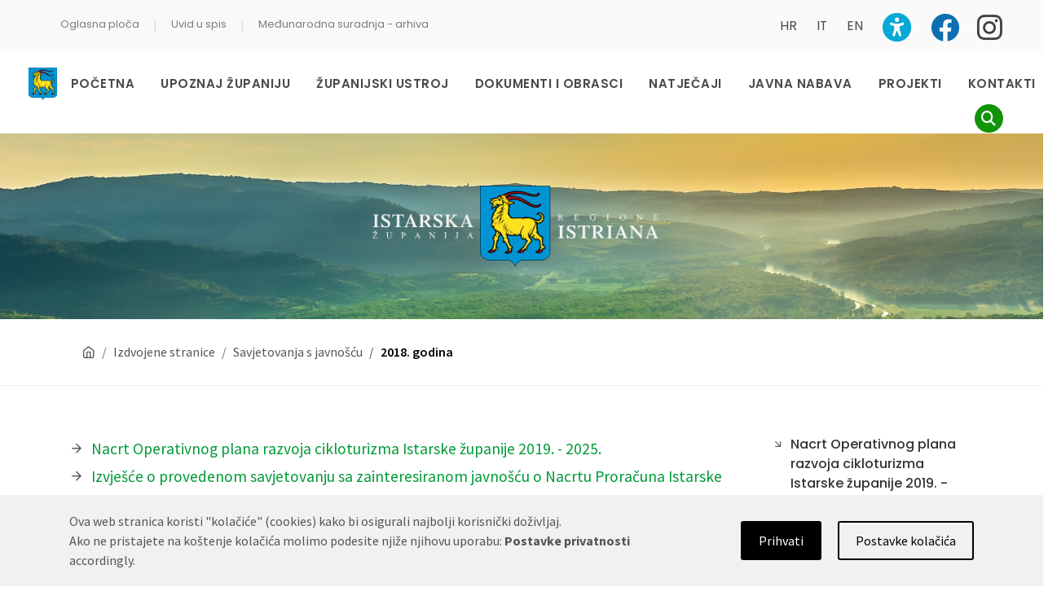

--- FILE ---
content_type: text/html; charset=utf-8
request_url: https://www.istra-istria.hr/hr/izdvojene-stranice/savjetovanja-s-javnoscu/2018-godina/
body_size: 10776
content:



<!DOCTYPE html>
<html dir="ltr" lang="hr" >
    <head>
        <meta content="text/html; charset=utf-8" http-equiv="content-type"/>
        <meta content="SemiColonWeb" name="author"/>
        <meta name="viewport" content="width=device-width, initial-scale=1" />
        <!-- Stylesheets
	    ============================================= -->
        <link href="https://fonts.googleapis.com/css?family=Lato:300,400,400i,700|Poppins:300,400,500,600,700|PT+Serif:400,400i&amp;display=swap'" rel="stylesheet" type="text/css"/>
        <link href="https://fonts.googleapis.com/css2?family=Source+Sans+Pro:ital,wght@0,200;0,300;0,400;0,600;0,700;0,900;1,200;1,300;1,400;1,600;1,700;1,900&amp;display=swap'" rel="stylesheet"/>
        
        <link rel="shortcut icon" href="/static/images/favicon.ico">

        
        
        

        
            
    <link rel="stylesheet" type="text/css" href="/static/css/main.min.css?v=20241008" />


        
        
        <link href="/static/css/fontawesome-free-6.2.1-web/css/fontawesome.css" rel="stylesheet">
        <link href="/static/css/fontawesome-free-6.2.1-web/css/brands.css" rel="stylesheet">
        <link href="/static/css/fontawesome-free-6.2.1-web/css/solid.css" rel="stylesheet">

        
        <style>
            .header-row:not(.position-relative) #primary-menu-trigger {
                z-index: 100;
            }
        </style>

       <!-- Document Title
	    ============================================= -->
        <title>2018. godina</title>

        <!-- Rss links -->
        
        
            <link rel="alternate" type="application/rss+xml" title="Istarska županija" href="/hr/clanci/rss/novosti">
        
            <link rel="alternate" type="application/rss+xml" title="Regione Istriana" href="/hr/clanci/rss/novita">
        

        

        <!-- django-privacy-mgmt -->
        

<script src="/static/django_privacy_mgmt/js/libs/jquery.cookie.2.2.0.js"></script>
<script src="/static/django_privacy_mgmt/js/main.js"></script>
        <!--  -->

        <!-- DjangoCMS's styles (must be out of block tag) -->
        
    <link rel="stylesheet" type="text/css" href="/static/django_privacy_mgmt/css/main.css" media="screen"/>
    <link rel="stylesheet" type="text/css" href="/static/css/django_privacy_mgmt/custom_style.css"/>


    </head>


    <body class="stretched restyle-2023 base-zupanija">
        
        <!-- django-privacy-mgmt -->
        







<div id="privacy-banner" class="cookie-bar js-cookie-bar" style="display: none">
    <div class="container banner-container">
        
        <div class="row">
            <div class="banner-text  col-md-7 col-lg-8">
                Ova web stranica koristi "kolačiće" (cookies) kako bi osigurali najbolji korisnički doživljaj.
<br class="text-break">Ako ne pristajete na koštenje kolačića molimo podesite njiže njihovu uporabu: <a href="#" class="js-cookie-settings"><strong>Postavke privatnosti</strong></a> accordingly.<br> <!-- Also, regarding data protection, you are welcome to read our <a href="#" class="privacy-policy-banner-link"><strong>Privacy Policy.</strong></a> -->
            </div>
            <div class="banner-buttons  col-md-5 col-lg-4">
                <a href="#" class="js-cookie-settings banner-settings-button">Postavke kolačića</a>
                <a href="#" class="js-cookie-accept banner-accept-button">Prihvati</a>
            </div>
        </div>
    </div>
</div>

        <!--  -->

        <!-- Document Wrapper
	    ============================================= -->
        <div class="clearfix" id="wrapper">
            <!-- Top Bar
		    ============================================= -->
            
                <div id="top-bar">
                    <div class="clearfix"> 
                    
                        <div class="row justify-content-between">

                            <div class="col-7 col-md-auto">
                                <!-- Top Links
                                ============================================= -->
                                <div class="top-links on-click">
                                    <nav class="navbar navbar-expand-lg navbar-light bg-light">
                                        <div class="container-fluid">
                                            
                                            <button class="navbar-toggler collapsed" type="button" data-bs-toggle="collapse"
                                                data-bs-target="#navbarSupportedContent" aria-controls="navbarSupportedContent" aria-expanded="false"
                                                aria-label="Toggle navigation">
                                                <span class="navbar-toggler-icon"></span>
                                            </button>
                                            <div class="navbar-collapse collapse" id="navbarSupportedContent">
                                                <ul class="navbar-nav me-auto top-links-container">
                                                
                                                    
    


<li class="nav-item top-links-item ">
    <a class="nav-link" href="/oglasna-ploca/">Oglasna ploča</a>
    
</li>
<span class="vertical-divider-char">|</span>

<li class="nav-item top-links-item ">
    <a class="nav-link" href="/uvid-u-spis/">Uvid u spis</a>
    
</li>
<span class="vertical-divider-char">|</span>

<li class="nav-item top-links-item ">
    <a class="nav-link" href="https://www.istra-istria.hr/medjunarodna-suradnja-arhiva/">Međunarodna suradnja - arhiva</a>
    
</li>



                                                </ul>
                                                <div class="horizontal-divider"></div>
                                                <ul class="top-links-container language-menu language-menu-mobile">
                                                        <li class="top-links-item language-item">
                                                            <a href="/hr/">HR</a>
                                                        </li>
                                                        <li class="top-links-item language-item">
                                                            <a href="/it/regione-istriana/">IT</a>
                                                        </li>
                                                        <li class="top-links-item language-item">
                                                            <a href="/en/region-of-istria/">EN</a>
                                                        </li>
                                                </ul>
                                            </div> <!-- .navbar-collapse -->
                                        </div> <!-- .container-fluid -->
                                    </nav>
                                </div><!-- .top-links end -->
                            </div>

                            

                            <div class="col-5 col-md-auto">
                                <div class="top-links">
                                    <ul class="top-links-container language-menu">
                                        
                                            <div class="vertical-divider"></div>
                                            <li class="top-links-item language-item">
                                                <a href="/hr/">HR</a>
                                            </li>
                                            <li class="top-links-item language-item">
                                                <a href="/it/regione-istriana/">IT</a>
                                            </li>
                                            <li class="top-links-item language-item">
                                                <a href="/en/region-of-istria/">EN</a>
                                            </li>
                                            
                                                
                                                <li class="top-links-item">
                                                    <a class="bigger increase_font accessibility-toggle-button"
                                                    href="/hr/accessibility/accessibility-preferences/?acc_text_size_level=1&next=/hr/izdvojene-stranice/savjetovanja-s-javnoscu/2018-godina/" 
                                                    title="Uključi pristupačnost">
                                                        <span class="ts-icon"><i class="fa-solid fa-universal-access"></i></span>
                                                    </a>
                                                </li>
                                                
                                                <li class="top-links-item mobile-hc-toggle-button">
                                                    
                                                    
                                                    <a class="bigger toggle_hc" 
                                                    href="/hr/accessibility/accessibility-preferences/?acc_high_contrast=on&next=/hr/izdvojene-stranice/savjetovanja-s-javnoscu/2018-godina/"
                                                        title="Omogući visoki kontrast">
                                                        <span class="ts-icon"><i class="fa-solid fa-universal-access"></i></span>
                                                    </a>
                                                </li>
                                            
                                            <div class="vertical-divider"></div>
                                            <li class="top-links-item">
                                                <a class="bigger" href="https://www.facebook.com/istarska.zupanija"><i class="fa-brands fa-facebook"></i></a>
                                            </li>
                                            <li class="top-links-item">
                                                <a class="bigger" style="padding-left: 7px;" href="https://www.instagram.com/istarska.zupanija">
                                                    <i class="fa-brands fa-instagram" style="color: #424141"></i>
                                                    
                                                </a>
                                            </li>


                                            
                                        
                                
                                    </ul>
                                </div>
                            </div>

                        </div>
                    </div>
                </div>
            
            <!-- #top-bar end -->
            <!-- Header
		    ============================================= -->
            
    



<header class="header-size-sm no-sticky" data-sticky-shrink="false" id="header">
    <div class="container">
        <div class="flexrow-1"></div>
    </div>
    <div id="header-wrap">
        <div >
            <div class="header-row justify-content-between">

                <div class="header-misc">
                    <div class="d-lg-none"> 
                        <a href="/">
                            <div class="logo-mobile">Istarska Županija<br>Regione Istriana</div>
                            
                        </a>
                    </div>
                </div>

                <!-- Top Search icon + main menu mobile trigger button
                ============================================= -->
                <div class="header-misc">

                    
                        <div class="header-misc-icon " id="top-search">
                            <a href="#" id="top-search-trigger" tabindex="0">
                                
                                <span class="search-icon-wrapper"><i class="fa-solid fa-magnifying-glass icon-line-search"></i></span>
                                <i class="icon-line-cross"></i>
                            </a>
                        </div>
                    

                    <button id="primary-menu-trigger"
                        aria-label="Glavni Meni"
                        aria-haspopup="true"
                        aria-controls="main-nav-mobile-menu">
                        <svg class="svg-trigger" viewbox="0 0 100 100">
                            <path d="m 30,33 h 40 c 3.722839,0 7.5,3.126468 7.5,8.578427 0,5.451959 -2.727029,8.421573 -7.5,8.421573 h -20"></path>
                            <path d="m 30,50 h 40"></path>
                            <path d="m 70,67 h -40 c 0,0 -7.5,-0.802118 -7.5,-8.365747 0,-7.563629 7.5,-8.634253 7.5,-8.634253 h 20"></path>
                        </svg>
                    </button>
                </div>
                <!-- #search icon + main menu mobile trigger button end-->

                <!-- Primary Navigation
                ============================================= -->
                <nav class="primary-menu">
                    <ul class="menu-container" id="main-nav-mobile-menu">
                        <li class="d-none d-lg-block"> 
                            <a href="/"><img class="logo-desktop" src="/static/images/iz/grb.png" alt="Početna"/></a>
                        </li>
                        
                            


    
        
<li class="menu-item ">
	<a class="menu-link" href="/hr/"><div>Početna</div></a>
	
	
	
</li>

    

    
        
<li class="menu-item ">
	<a class="menu-link" href="/hr/upoznaj-zupaniju/"><div>Upoznaj Županiju</div></a>
	
	
	
		<ul class="sub-menu-container">
			


    
        
<li class="menu-item ">
	<a class="menu-link" href="/hr/upoznaj-zupaniju/stanovnistvo/"><div>Stanovništvo</div></a>
	
	
	
</li>

    

    
        
<li class="menu-item ">
	<a class="menu-link" href="/hr/upoznaj-zupaniju/zemljopisni-podaci/"><div>Zemljopisni podaci</div></a>
	
	
	
</li>

    

    
        
<li class="menu-item ">
	<a class="menu-link" href="/hr/upoznaj-zupaniju/simboli/"><div>Simboli</div></a>
	
	
	
</li>

    

    
        
<li class="menu-item ">
	<a class="menu-link" href="https://www.istra-istria.hr/media/filer_public/f7/55/f755abcf-5bd4-44c6-b6c6-c21d07a6b3ae/210712_statut_iz_procisceno_dvojezicno.pdf"><div>Statut Istarske županije</div></a>
	
	
	
</li>

    

    
        
<li class="menu-item ">
	<a class="menu-link" href="/hr/upoznaj-zupaniju/kultura/"><div>Kultura</div></a>
	
	
	
</li>

    

    
        
<li class="menu-item ">
	<a class="menu-link" href="/hr/upoznaj-zupaniju/prometna-infrastruktura/"><div>Prometna infrastruktura</div></a>
	
	
	
</li>

    

    
        
<li class="menu-item ">
	<a class="menu-link" href="/hr/upoznaj-zupaniju/gospodarstvo/"><div>Gospodarstvo</div></a>
	
	
	
</li>

    


		</ul>
	
</li>

    

    
        
<li class="menu-item ">
	<a class="menu-link" href="/hr/zupanijski-ustroj/"><div>Županijski ustroj</div></a>
	
	
	
		<ul class="sub-menu-container">
			


    
        
<li class="menu-item ">
	<a class="menu-link" href="/hr/zupanijski-ustroj/skupstina/"><div>Skupština</div></a>
	
	
	
</li>

    

    
        
<li class="menu-item ">
	<a class="menu-link" href="/hr/zupanijski-ustroj/zupan-i-zamjenici-zupana/"><div>Župan</div></a>
	
	
	
</li>

    

    
        
<li class="menu-item ">
	<a class="menu-link" href="/hr/zupanijski-ustroj/upravna-tijela/"><div>Upravna tijela</div></a>
	
	
	
</li>

    

    
        
<li class="menu-item ">
	<a class="menu-link" href="/hr/zupanijski-ustroj/sluzbenicki-sud-istarske-zupanije/"><div>Službenički sud Istarske županije</div></a>
	
	
	
</li>

    

    
        
<li class="menu-item ">
	<a class="menu-link" href="/hr/zupanijski-ustroj/trgovacka-drustva-ustanove-i-zaklade/"><div>Trgovačka društva, ustanove i zaklade</div></a>
	
	
	
</li>

    

    
        
<li class="menu-item ">
	<a class="menu-link" href="/hr/zupanijski-ustroj/opci-podaci/"><div>Opći podaci</div></a>
	
	
	
</li>

    


		</ul>
	
</li>

    

    
        
<li class="menu-item ">
	<a class="menu-link" href="/hr/dokumenti/"><div>Dokumenti i obrasci</div></a>
	
	
	
		<ul class="sub-menu-container">
			


    
        
<li class="menu-item ">
	<a class="menu-link" href="/hr/dokumenti/sluzbene-novine/"><div>Službene novine</div></a>
	
	
	
</li>

    

    
        
<li class="menu-item ">
	<a class="menu-link" href="/hr/dokumenti/proracun/"><div>Proračun</div></a>
	
	
	
</li>

    

    
        
<li class="menu-item ">
	<a class="menu-link" href="/hr/dokumenti/prostorni-plan/"><div>Prostorni plan</div></a>
	
	
	
</li>

    

    
        
<li class="menu-item ">
	<a class="menu-link" href="https://www.istra-istria.hr/hr/izdvojene-stranice/plan-razvoja-istarske-zupanije-za-razdoblje-2022-do-2027-godine/"><div>Plan razvoja Istarske županije za razdoblje 2022. do 2027. godine</div></a>
	
	
	
</li>

    

    
        
<li class="menu-item ">
	<a class="menu-link" href="/hr/obrasci/"><div>Obrasci</div></a>
	
	
	
</li>

    

    
        
<li class="menu-item ">
	<a class="menu-link" href="/hr/dokumenti/izbori/"><div>Izbori</div></a>
	
	
	
</li>

    

    
        
<li class="menu-item ">
	<a class="menu-link" href="/hr/dokumenti/ostali-dokumenti/"><div>Ostali dokumenti</div></a>
	
	
	
</li>

    


		</ul>
	
</li>

    

    
        
<li class="menu-item ">
	<a class="menu-link" href="/hr/natjecaji/"><div>Natječaji</div></a>
	
	
	
</li>

    

    
        
<li class="menu-item ">
	<a class="menu-link" href="/hr/javna-nabava/"><div>Javna nabava</div></a>
	
	
	
		<ul class="sub-menu-container">
			


    
        
<li class="menu-item ">
	<a class="menu-link" href="/hr/javna-nabava/plan-nabave/"><div>Plan nabave</div></a>
	
	
	
</li>

    

    
        
<li class="menu-item ">
	<a class="menu-link" href="/hr/javna-nabava/registar-ugovora-o-javnoj-nabavi-i-okvirnih-sporazuma/"><div>Registar ugovora o javnoj nabavi i okvirnih sporazuma</div></a>
	
	
	
</li>

    

    
        
<li class="menu-item ">
	<a class="menu-link" href="/hr/javna-nabava/registar-ugovora-o-javnoj-nabavi-i-okvirnih-sporazuma-2018-2023/"><div>Registar ugovora o javnoj nabavi i okvirnih sporazuma (2018. - 2023. g.)</div></a>
	
	
	
</li>

    

    
        
<li class="menu-item ">
	<a class="menu-link" href="/hr/javna-nabava/registar-ugovora-o-javnoj-nabavi-i-okvirnih-sporazuma-2013-2017-g/"><div>Registar ugovora o javnoj nabavi i okvirnih sporazuma (2013. - 2017. g.)</div></a>
	
	
	
</li>

    

    
        
<li class="menu-item ">
	<a class="menu-link" href="/hr/javna-nabava/registar-ugovora-jednostavne-nabave-2015-2017-g/"><div>Registar ugovora jednostavne nabave (2015. - 2017. g.)</div></a>
	
	
	
</li>

    

    
        
<li class="menu-item ">
	<a class="menu-link" href="/hr/javna-nabava/prethodna-savjetovanja-sa-zainteresiranim-gospodarskim-subjektima/"><div>Prethodna savjetovanja sa zainteresiranim gospodarskim subjektima</div></a>
	
	
	
</li>

    

    
        
<li class="menu-item ">
	<a class="menu-link" href="/hr/javna-nabava/nadmetanja/"><div>Nadmetanja</div></a>
	
	
	
</li>

    

    
        
<li class="menu-item ">
	<a class="menu-link" href="/hr/javna-nabava/sprjecavanje-sukoba-interesa/"><div>Sprječavanje sukoba interesa</div></a>
	
	
	
</li>

    


		</ul>
	
</li>

    

    
        
<li class="menu-item ">
	<a class="menu-link" href="/hr/projekti/"><div>Projekti</div></a>
	
	
	
		<ul class="sub-menu-container">
			


    
        
<li class="menu-item ">
	<a class="menu-link" href="/hr/projekti/projekti-u-tijeku/"><div>Projekti u tijeku</div></a>
	
	
	
</li>

    

    
        
<li class="menu-item ">
	<a class="menu-link" href="/hr/projekti/medjunarodni-projekti/"><div>Međunarodni projekti</div></a>
	
	
	
</li>

    

    
        
<li class="menu-item ">
	<a class="menu-link" href="/hr/projekti/realizirani-projekti/"><div>Realizirani projekti</div></a>
	
	
	
</li>

    


		</ul>
	
</li>

    

    
        
<li class="menu-item ">
	<a class="menu-link" href="/hr/zupanijski-ustroj/kontakti/"><div>Kontakti</div></a>
	
	
	
</li>

    


                        
                    </ul>
                </nav>
                <!-- #primary-menu end -->

                
                    <!-- Top Search Form
                    ============================================= -->
                    <form action="/hr/pretrazivanje/" class="top-search-form " method="get">
                        <input autocomplete="off" class="form-control" name="q" placeholder="Unesite traženi pojam i pritisnite Enter" type="text" value=""/>
                    </form>
                    <!-- #top-search icon end -->
                
            </div>
        </div>
    </div>
    <div class="header-wrap-clone"></div>
</header>

            
            <!-- #header end -->

            
            
    
        



<section id="page-title" class="page-title-parallax page-title-dark mobile-parallax  "
         style="background-image: url(/static/images/iz/header-1.jpg);">
    <div class="container clearfix">
        <div class="row justify-content-center" id="logo">
            <a class="standard-logo" data-dark-logo="/static/images/iz/logox2-w.png" href="/">
                <img alt="Početna" src="/static/images/iz/logox2-w.png" "/>
            </a>
        </div>
    </div>
</section>
    


            
            
    
    <div id="content-desktop">
        <section class="page-title bg-transparent pt-3 pb-2" id="page-title">
            <div class="container clearfix">
                <ol class="breadcrumb">
                     


<li class="breadcrumb-item " ">
    
        <a href="/hr/" title="Početna"><i class="icon-line-home"></i></a>
	
</li>

<li class="breadcrumb-item " ">
    
	    <a href="/hr/izdvojene-stranice/">Izdvojene stranice</a>
	
</li>

<li class="breadcrumb-item " ">
    
	    <a href="/hr/izdvojene-stranice/savjetovanja-s-javnoscu/">Savjetovanja s javnošću</a>
	
</li>

<li class="breadcrumb-item active" aria-current="page"">
    
	   2018. godina
	
</li>


                </ol>
            </div>
        </section>
    </div>
    

            

            
    
     

<section id="content">
    <div class="content-wrap">

        
        <div class="container clearfix">
            
            <div class="row gutter-40">
                
                <!-- Post Content
                ============================================= -->
                <div class="postcontent col-lg-9">
                

                    <div class="single-post mb-0">

                        <!-- Single Post
                        ============================================= -->
                        <div id="main-content-area" class="entry clearfix">
                            
    <ul class="pages-menu">
    
        
            
                <li class="subpages_menu-page-7606">
                    <i class="icon-line-arrow-right"></i>
                    <a href="/hr/izdvojene-stranice/savjetovanja-s-javnoscu/2018-godina/nacrt-operativnog-plana-razvoja-cikloturizma-istarske-zupanije-2019-2025/">Nacrt Operativnog plana razvoja cikloturizma Istarske županije 2019. - 2025.</a>
                </li>
            
        
            
                <li class="subpages_menu-page-7608">
                    <i class="icon-line-arrow-right"></i>
                    <a href="/hr/izdvojene-stranice/savjetovanja-s-javnoscu/2018-godina/izvjesce-o-provedenom-savjetovanju-sa-zainteresiranom-javnoscu-o-nacrtu-proracuna-istarske-zupanije-za-2019-godinu-i-projekcije-za-2020-i-2021-godinu/">Izvješće o provedenom savjetovanju sa zainteresiranom javnošću o Nacrtu Proračuna Istarske županije za 2019. godinu i projekcije za 2020. i 2021. godinu</a>
                </li>
            
        
            
                <li class="subpages_menu-page-7610">
                    <i class="icon-line-arrow-right"></i>
                    <a href="/hr/izdvojene-stranice/savjetovanja-s-javnoscu/2018-godina/nacrt-proracuna-istarske-zupanije-za-2019-godinu/">Nacrt Proračuna Istarske županije za 2019. godinu</a>
                </li>
            
        
            
                <li class="subpages_menu-page-7612">
                    <i class="icon-line-arrow-right"></i>
                    <a href="/hr/istarska-zupanija/izdvojene-stranice/savjetovanja-s-javnoscu/2018-godina/javna-rasprava-o-strateskoj-studiji-utjecaja-na-okolis-glavnog-plana-razvoja-prometnog-sustava-funkcionalne-regije-sjeverni-jadran-i-nacrtu-prijedloga-glavnog-plana-razvoja-prometnog/">Javna rasprava o Strateškoj studiji utjecaja na okoliš Glavnog plana razvoja prometnog sustava funkcionalne regije Sjeverni Jadran i Nacrtu prijedloga Glavnog plana razvoja prometnog sustava funkcionalne regije Sjeverni Jadran, objavljeno 13. rujna 2018</a>
                </li>
            
        
            
                <li class="subpages_menu-page-7614">
                    <i class="icon-line-arrow-right"></i>
                    <a href="/hr/izdvojene-stranice/savjetovanja-s-javnoscu/2018-godina/izvjesce-o-savjetovanju-sa-zainteresiranom-javnoscu-o-nacrtu-strategije-upravljanja-i-raspolaganja-imovinom-u-vlasnistvu-istarske-zupanije-2018-2023-godine/">Izvješće o savjetovanju sa zainteresiranom javnošću o Nacrtu Strategije upravljanja i raspolaganja imovinom u vlasništvu Istarske županije 2018. - 2023. godine</a>
                </li>
            
        
            
                <li class="subpages_menu-page-7616">
                    <i class="icon-line-arrow-right"></i>
                    <a href="/hr/izdvojene-stranice/savjetovanja-s-javnoscu/2018-godina/nacrt-strategije-upravljanja-i-raspolaganja-imovinom-u-vlasnistvu-istarske-zupanije-2018-2023-godine/">Nacrt Strategije upravljanja i raspolaganja imovinom u vlasništvu Istarske županije 2018. - 2023. godine</a>
                </li>
            
        
            
                <li class="subpages_menu-page-7618">
                    <i class="icon-line-arrow-right"></i>
                    <a href="/hr/izdvojene-stranice/savjetovanja-s-javnoscu/2018-godina/izvjesce-o-savjetovanju-sa-zainteresiranom-javnoscu-o-regionalnom-programu-za-mlade-istarske-zupanije/">Izvješće o savjetovanju sa zainteresiranom javnošću o regionalnom programu za mlade Istarske županije</a>
                </li>
            
        
            
                <li class="subpages_menu-page-7620">
                    <i class="icon-line-arrow-right"></i>
                    <a href="/hr/izdvojene-stranice/savjetovanja-s-javnoscu/2018-godina/regionalni-program-za-mlade-istarske-zupanije/">Regionalni program za mlade Istarske županije</a>
                </li>
            
        
            
                <li class="subpages_menu-page-7622">
                    <i class="icon-line-arrow-right"></i>
                    <a href="/hr/istarska-zupanija/izdvojene-stranice/savjetovanja-s-javnoscu/2018-godina/izvjesce-o-provedenoj-javnoj-raspravi-i-sudjelovanju-javnosti-i-zainteresirane-javnosti-u-postupku-strateske-procjene-utjecaja-na-okolis-zupanijske-razvojne-strategije-istarske-zupan/">Izvješće o provedenoj javnoj raspravi i sudjelovanju javnosti i zainteresirane javnosti u postupku strateške procjene utjecaja na okoliš Županijske razvojne strategije Istarske županije do 2020. godine</a>
                </li>
            
        
            
                <li class="subpages_menu-page-7624">
                    <i class="icon-line-arrow-right"></i>
                    <a href="/hr/izdvojene-stranice/savjetovanja-s-javnoscu/2018-godina/plan-savjetovanja-s-javnoscu-za-2018-godinu/">Plan savjetovanja s javnošću za 2018. godinu</a>
                </li>
            
        
    
</ul>

                        </div><!-- .entry end -->

                        

                    </div>

                </div><!-- .postcontent end -->

                <!-- Sidebar
                ============================================= -->
                <div class="sidebar col-lg-3">
                    <div class="vertical-menu">
                        <div class="clearfix">
                            <nav class="nav-tree mb-0">
                                
                                    





<ul id="sidebar-submenu">
    
        <li class=" descendant">
            <div class="flex-row sidebar-sub-link-wrapper">
                <i class="icon-line-arrow-down-right"></i>
                <a style="padding: 0" href="http://www.istra-istria.hr/fileadmin/dokumenti/turizam/181228_Nacrt_cikloturizam.pdf">Nacrt Operativnog plana razvoja cikloturizma Istarske županije 2019. - 2025.</a>
                
            </div>
        </li>
    
        <li class=" descendant">
            <div class="flex-row sidebar-sub-link-wrapper">
                <i class="icon-line-arrow-down-right"></i>
                <a style="padding: 0" href="http://www.istra-istria.hr/fileadmin/dokumenti/Izdvojeno/181128_Savjetovanje_proracun_izvjesce.pdf">Izvješće o provedenom savjetovanju sa zainteresiranom javnošću o Nacrtu Proračuna Istarske županije za 2019. godinu i projekcije za 2020. i 2021. godinu</a>
                
            </div>
        </li>
    
        <li class=" descendant">
            <div class="flex-row sidebar-sub-link-wrapper">
                <i class="icon-line-arrow-down-right"></i>
                <a style="padding: 0" href="http://www.istra-istria.hr/fileadmin/dokumenti/proracun/181026_Nacrt_Proracuna_IZ_2019.pdf">Nacrt Proračuna Istarske županije za 2019. godinu</a>
                
            </div>
        </li>
    
        <li class=" descendant">
            <div class="flex-row sidebar-sub-link-wrapper">
                <i class="icon-line-arrow-down-right"></i>
                <a style="padding: 0" href="http://www.istra-istria.hr/fileadmin/dokumenti/Izdvojeno/180913_Glavni-plan-JR.zip">Javna rasprava o Strateškoj studiji utjecaja na okoliš Glavnog plana razvoja prometnog sustava funkcionalne regije Sjeverni Jadran i Nacrtu prijedloga Glavnog plana razvoja prometnog sustava funkcionalne regije Sjeverni Jadran, objavljeno 13. rujna 2018</a>
                
            </div>
        </li>
    
        <li class=" descendant">
            <div class="flex-row sidebar-sub-link-wrapper">
                <i class="icon-line-arrow-down-right"></i>
                <a style="padding: 0" href="http://www.istra-istria.hr/fileadmin/dokumenti/Izdvojeno/180403_Izvjesce_savjetovanje.pdf">Izvješće o savjetovanju sa zainteresiranom javnošću o Nacrtu Strategije upravljanja i raspolaganja imovinom u vlasništvu Istarske županije 2018. - 2023. godine</a>
                
            </div>
        </li>
    
        <li class=" descendant">
            <div class="flex-row sidebar-sub-link-wrapper">
                <i class="icon-line-arrow-down-right"></i>
                <a style="padding: 0" href="http://www.istra-istria.hr/fileadmin/dokumenti/Izdvojeno/180219_Nacrt_upravljanje_imovinom.pdf">Nacrt Strategije upravljanja i raspolaganja imovinom u vlasništvu Istarske županije 2018. - 2023. godine</a>
                
            </div>
        </li>
    
        <li class=" descendant">
            <div class="flex-row sidebar-sub-link-wrapper">
                <i class="icon-line-arrow-down-right"></i>
                <a style="padding: 0" href="http://www.istra-istria.hr/fileadmin/dokumenti/Izdvojeno/180216_Izvjesce_program_mladi.pdf">Izvješće o savjetovanju sa zainteresiranom javnošću o regionalnom programu za mlade Istarske županije</a>
                
            </div>
        </li>
    
        <li class=" descendant">
            <div class="flex-row sidebar-sub-link-wrapper">
                <i class="icon-line-arrow-down-right"></i>
                <a style="padding: 0" href="http://www.istra-istria.hr/fileadmin/dokumenti/Izdvojeno/171228_Program_mladi_IZ.pdf">Regionalni program za mlade Istarske županije</a>
                
            </div>
        </li>
    
        <li class=" descendant">
            <div class="flex-row sidebar-sub-link-wrapper">
                <i class="icon-line-arrow-down-right"></i>
                <a style="padding: 0" href="http://www.istra-istria.hr/fileadmin/dokumenti/gospodarstvo/2017/171130_Sazetak_ZRS_2020.pdf">Izvješće o provedenoj javnoj raspravi i sudjelovanju javnosti i zainteresirane javnosti u postupku strateške procjene utjecaja na okoliš Županijske razvojne strategije Istarske županije do 2020. godine</a>
                
            </div>
        </li>
    
        <li class=" descendant">
            <div class="flex-row sidebar-sub-link-wrapper">
                <i class="icon-line-arrow-down-right"></i>
                <a style="padding: 0" href="http://www.istra-istria.hr/fileadmin/dokumenti/Izdvojeno/160129_Plan.pdf">Plan savjetovanja s javnošću za 2018. godinu</a>
                
            </div>
        </li>
    
</ul>

                                
                                
                                    

<ul id="general-sidebar-links">
    
        <li>
            <a href="/hr/pisite-nam/">
                <img src="/static/images/iz_sidebar_banners/pisite.png" alt="Pišite nam">
            </a>
        </li>
    
        <li>
            <a href="/hr/zupanijski-ustroj/kontakti/">
                <img src="/static/images/iz_sidebar_banners/kontakt.png" alt="Kontakti">
            </a>
        </li>
    
        <li>
            <a href="https://www.istra-istria.hr/hr/clanci/rss/novosti">
                <img src="/static/images/iz_sidebar_banners/rss.png" alt="Rss Feed">
            </a>
        </li>
    
</ul>

                                
                            </nav>
                        </div>
                        

                    </div>
                </div><!-- .sidebar end -->
            </div>

        </div>
            
    </div>
</section><!-- #content end -->



            <!-- Footer ============================================= -->
            
    

<div class="row" style="margin: unset">
        <div class="col-6" style="background: #0295D3; height: 10px"></div>
        <div class="col-6" style="background: #53A440; height: 10px"></div>
    </div>
<footer id="footer">
    <div class="row">
        <div class="col-sm-12 col-md-4">
            
                <div class="container iso-aer">
                    <div class="row">
                        <div class="col-sm-12 col-md-4 iso-aer-images">
                            
                            
                                <a href="/hr/dokumenti/iso-9001/"><img id="iso" src="/static/images/01_BVCER_ISO_9001_300px_cropped.png"></a>
                                <a href="/hr/aer/"><img id="aer" src="/static/images/aer-s.png"></a>    
                            
                        </div>
                        <div class="col-sm-12 col-md-8">
                            <div class="widget clearfix iso-aer-text">
                                Istarska županija certificirala je sustav upravljanja kvalitetom po međunarodnoj normi ISO 9001: 2015
                                <br>Istarska županija je članica Skupštine europskih regija
                            </div>
                        </div>
                    </div>
                </div>
            
        </div>
        <div class="col-sm-12 col-md-8">
            <!-- Copyrights ============================================= -->
            <div id="copyrights">
                <div class="container">
                    <div class="row col-mb-30 justify-content-between">
                        <div class="col-md-12 text-center text-md-left">
                            <div class="copyrights-menu copyright-links clearfix">
                                <a href="#" class="js-cookie-settings" >Postavke privatnosti</a>
                                
                                
                                    <a href="https://www.istra-istria.hr/media/filer_public/19/8a/198a9032-9402-4cb6-adc6-8038510a4b06/siz_eticki_kodeks_skupstine.pdf">Etički kodeks Skupštine Istarske županije</a>
                                

                            </div>
                            <!-- Copyrights © 2020 Istarska županija -->
                            <div class="copyrights-message">Copyrights © 2020 Istarska županija</div>
                        </div>
                        
                        
                    </div>
                </div>
            </div>
            <!-- #copyrights end -->
        </div>
    </div>
</footer>


            
        </div>
        <!-- #wrapper end -->
        
        <!-- Go To Top ============================================= -->
        <div class="icon-angle-up" id="gotoTop"></div>
        
        <!-- Messages ============================================= -->

        
        

        <!-- JavaScripts ============================================= -->

        <!-- Global site tag (gtag.js) - Google Analytics -->

        
        <script src="/static/js/django_privacy_mgmt/privacy_mgmt_utils.js"></script>
        <script type="text/javascript">
        (function () {
            if (django_privacy_mgmt && django_privacy_mgmt.getPreference('STATISTICS')) {
                loadScript('https://www.googletagmanager.com/gtag/js?id=UA-12126157-4', true, function () {
                    window.dataLayer = window.dataLayer || [];
                    function gtag(){dataLayer.push(arguments);}
                    gtag('js', new Date());
                    gtag('config', 'UA-12126157-4');
                });
            }
            else {
                removeCookies(cookieDomain='.istra-istria.hr', ['_ga', '_gid', '_gat_gtag_UA_12126157_4']);
            }
        })();</script>
        
        <!-- django-privacy-mgmt -->
        



<div class="modal fade cookie-modal" id="privacysettings" tabindex="-1" role="dialog" aria-labelledby="privacylabel">
    <div class="modal-dialog" role="document">
        <div class="modal-content">
            <div class="modal-header">
                <h4 class="modal-title" id="privacylabel">Postavke privatnosti</h4>
                <button tabindex="1" type="button" class="close" data-dismiss="modal" aria-label="Close"><span aria-hidden="true">&times;</span>
                </button>
            </div>
            <div class="modal-body">
                <p class="alert alert-info">
                    Naša web aplikacija nema potpunu kontrolu na kolačićima koje postavljaju vanjski servisi. Provjerite "postavke privatnosti" za više informacija o upravljanju kolačićima.
                </p>

                <div class="category essentials">
                    <h5>Neophodno</h5>
                    <p>Ove kolačiće nije moguće isključiti jer bez njih web stranica ne može funkcionirati. Riječ je isključivo o lokalnim kolačićima koji se ne koriste za ništa drugo nego osnovno funkcioniranje našeg weba poput odabira pravog jezika, postavki kolačića i sl. Nikakvi osobni podaci se ne prate.</p>
                    
                </div>

                <hr/>

                <div class="category analytics">
                        
                        <h5>Statistika posjeta
                            <label class="customcheck">
                                <input type="checkbox"
                                    name="statistics" 
                                    data-gdpr-category-name="STATISTICS"
                                    data-toggle="toggle"
                                    class="js-gdpr-optin toggle-check-input">
                                <span tabindex="2" 
                                      class="checkmark" 
                                      style=""></span>
                            </label>
                        </h5>
                    <p
                        Ovi kolačići se koriste sa prikupljanje satistike posjeta kako bi mogli dalje unaprjeđivati web stranice. Nikakvi osobni podaci se ne prikupljaju.
                    </p>
                    
                        <p class="no-items"><em>Trenutno se ne koriste.</em></p>
                    
                </div>

                <!-- <hr/>

                <div class="category marketing">
                    <h5>
                        Personalisation
                        <label class="pull-right small toggle-check">
                            <input type="checkbox" name="marketing" data-gdpr-category-name="MARKETING" id="marketing"
                                   class="js-gdpr-optin toggle-check-input"/>
                            <span class="toggle-check-text"></span>
                        </label>
                    </h5>
                    <p>In order to improve your experience of our services, we will customise your experience based upon your usage.</p>
                    
                        <p><em>Trenutno se ne koriste.</em></p>
                    
                </div> -->

            </div>
            <div class="modal-footer">
                <button tabindex="3" type="button" class="btn btn-default js-modal-accept">Prihvati</button>
            </div>
        </div>
    </div>
</div>

        <!--  -->
        <script src="/static/js/jquery.js"></script>
        
        <script src="/static/js/plugins__IE_fix.min.js"></script>
        
        <!-- Footer Scripts ============================================= -->
        
            <script src="/static/js/functions.js" type="text/javascript"></script>
        

        

        <script type="text/javascript">
            // If browser is InternetExplorer, add IE-in-focus class to all links and buttons,
            // so those are outlined when in focus (for other browser, 'auto' is used for outline-style,
            // but it is not supported by IE, so IE-in-focus uses 'solid' instead of 'auto').
            if (isIE()) {
                $('a, button').addClass('IE-in-focus');
            }
           
            function isIE() {
                ua = navigator.userAgent;
                /* MSIE used to detect old browsers and Trident used to newer ones*/
                var is_ie = ua.indexOf("MSIE ") > -1 || ua.indexOf("Trident/") > -1;
                return is_ie; 
            }</script>

            <script type="text/javascript">
                $(document).ready(function() {
                    $('button.navbar-toggler').on('click', function() {
                        console.log("KLIK!")
                        $('#navbarSupportedContent').toggleClass('show');
                        
                    })
                });
            </script>

        
        

        <!-- DjangoCMS's js (must be out of block tag) -->
        
<script>
    // handles cookie bar settings
    jQuery(document).ready(function () {

        var COOKIE_NAME = 'django-privacy-mgmt-banner-state';
        var cookie_banner_state = Cookies.getJSON(COOKIE_NAME) || {hidden: false};

        if (!cookie_banner_state.hidden) {
            setTimeout(function() {
                $('.js-cookie-bar').slideDown(300);
            }, 2000);
        }

        // accepting
        $('.js-cookie-accept').on('click', function (e) {
            e.preventDefault();
            e.stopImmediatePropagation();

            django_privacy_mgmt.setPreference('STATISTICS', true);
            //django_privacy_mgmt.setPreference('MARKETING', true);

            closeBar();
        });

        $('.js-modal-accept').on('click', function (e) {
            closeBar();
        });

        // closing banner (x) - use default settings (Statistics ON)
        $('.close-banner').on('click', function (e) {
            closeBar();
        });

        // Set Privacy Policy link (read href from footer's Privacy Policy link, if exists, if not, leave # )
        $('.privacy-policy-banner-link').attr('href', getPrivacyPolicyLink())

        function closeBar() {
            Cookies.set(COOKIE_NAME, {hidden: true}, {
                // in FF this is required so that the cookie is not deleted after ending the browser session
                // we set it to a very high number of dates so that this cookie 'never' expires.
                expires: 2000
            });
            $('.js-cookie-bar').slideUp(300);
        }

        // reset for debugging
        // Cookies.set(COOKIE_NAME, { hidden: false }, {
            // in FF this is required so that the cookie is not deleted after ending the browser session
            // we set it to a very high number of dates so that this cookie 'never' expires.
            // expires: 2000
        // })

        function getPrivacyPolicyLink() {
            let href = $('.privacy-policy-link > a').attr('href');
            return href
        }
    });
</script>


<script>
    // handles cookie bar settings
    jQuery(document).ready(function () {

        var COOKIE_NAME = 'django-privacy-mgmt-settings';
        var inputs = $('.js-gdpr-optin');
        var privacyModal = $('#privacysettings');

        $('.js-modal-accept').on('click', function (e) {
            e.preventDefault();
            // this should never be set, it breaks any third-party script, such as click-tracking / analytics, etc.
            // e.stopImmediatePropagation();

            privacyModal.modal('hide');

            inputs.each(function () {
                // initialize on modal load
                var el = $(this);
                var name = el.data('gdpr-category-name');
                var preference = django_privacy_mgmt.setPreference(name, el.prop('checked'));
            });
        });

        $('.js-cookie-settings').on('click', function (e) {
            e.preventDefault();
            privacyModal.modal('show')
        });

        inputs.each(function () {
            // initialize on modal load
            var el = $(this);
            var name = el.data('gdpr-category-name');
            var preference = django_privacy_mgmt.getPreference(name);
            el.prop('checked', preference);
        });


        $('.toggle-check').on('click', function() {
            let checked = $(this).prev('input').prop('checked');
            $(this).prev('input').prop('checked', !checked);
        })

        $('span.checkmark').on('keypress', function(event) {
            $(this).prev().click();
        })
        
    });
</script>


    </body>
</html>
